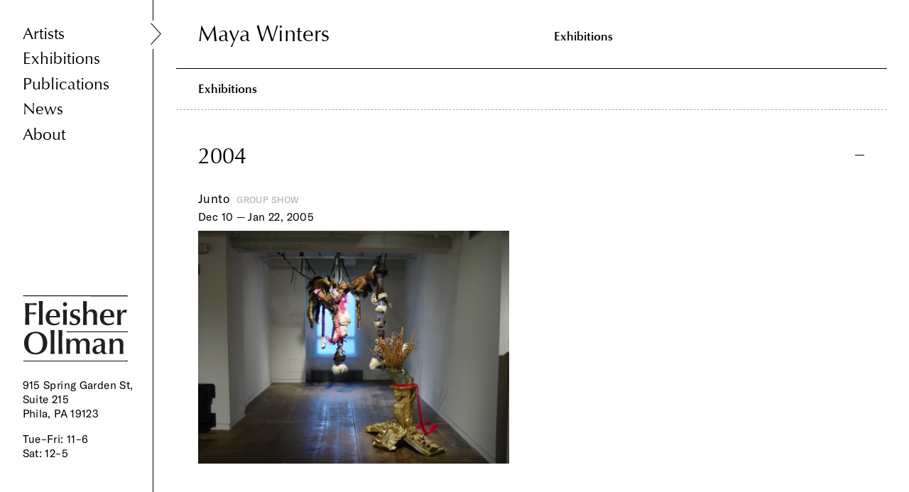

--- FILE ---
content_type: text/html; charset=utf-8
request_url: https://fleisher-ollmangallery.com/artists/maya_winters
body_size: 1960
content:
<!DOCTYPE html>
<html lang="en">
  <head>
    <title>Fleisher/Ollman Gallery » Artists » Maya Winters</title>
    <link rel="stylesheet" media="all" href="/assets/application-2b3a595b331d0fefac35c5e53c2017ca6a4ee0843efdff7416ceb20acd7f6c3a.css" data-turbolinks-track="true" />
    
    <script src="/assets/application-f964325a1f9fd831b9fad9b7be6539b8891257fc4877d5e3fdb82a69b4ecd179.js" data-turbolinks-track="true"></script>
    <meta name="csrf-param" content="authenticity_token" />
<meta name="csrf-token" content="79LxLKnKYq+E96igM9szm5xm6J0KLpIQE2FnJ0gKoSYvWcGUceVtx/TbbDrdjFtsyK0aOfXkngnPPo+7SdY6BA==" />
    <link rel="apple-touch-icon" sizes="57x57" href="/apple-icon-57x57.png" /><link rel="apple-touch-icon" sizes="60x60" href="/apple-icon-60x60.png" /><link rel="apple-touch-icon" sizes="72x72" href="/apple-icon-72x72.png" /><link rel="apple-touch-icon" sizes="76x76" href="/apple-icon-76x76.png" /><link rel="apple-touch-icon" sizes="114x114" href="/apple-icon-114x114.png" /><link rel="apple-touch-icon" sizes="120x120" href="/apple-icon-120x120.png" /><link rel="apple-touch-icon" sizes="144x144" href="/apple-icon-144x144.png" /><link rel="apple-touch-icon" sizes="152x152" href="/apple-icon-152x152.png" /><link rel="apple-touch-icon" sizes="180x180" href="/apple-icon-180x180.png" /><link rel="icon" sizes="192x192" href="/android-icon-192x192.png" type="image/png" /><link rel="icon" sizes="32x32" href="/favicon-32x32.png" type="image/png" /><link rel="icon" sizes="96x96" href="/favicon-96x96.png" type="image/png" /><link rel="icon" sizes="16x16" href="/favicon-16x16.png" type="image/png" /><link rel="manifest" href="/manifest.json" /><meta name="msapplication-TileColor" content="#ffffff" /><meta name="msapplication-TileImage" content="/ms-icon-144x144.png" /><meta name="theme-color" content="#ffffff" /><meta name="viewport" content="width=device-width,initial-scale=1" /><meta name="generator" content="GrayMatter" /><meta name="format-detection" content="telephone=no" />
    <meta name="twitter:title" content="Fleisher/Ollman Gallery » Artists » Maya Winters" />
<meta property="og:title" content="Fleisher/Ollman Gallery » Artists » Maya Winters" />
<meta name="description" content="Fleisher/Ollman is a Philadelphia art gallery featuring work by contemporary artists working both inside and outside of the mainstream, as well as 20th century self-taught masters." />
<meta name="twitter:description" content="Fleisher/Ollman is a Philadelphia art gallery featuring work by contemporary artists working both inside and outside of the mainstream, as well as 20th century self-taught masters." />
<meta property="og:description" content="Fleisher/Ollman is a Philadelphia art gallery featuring work by contemporary artists working both inside and outside of the mainstream, as well as 20th century self-taught masters." />

    <script async src="https://www.googletagmanager.com/gtag/js?id=UA-7866458-2"></script>
    <script type="text/javascript"
      src="https://maps.googleapis.com/maps/api/js?key=AIzaSyAfRr-xHtFVKmeHdugvG8-Ek8GqgAUcYOo&sensor=true">
    </script>
  </head>
  <body id="site" class="artist">
    <nav id="site_nav_wrap">
  <div id="mobile_hamburger"></div>

  <ul id="site_nav">
    <li class="site_nav_link_wrap"><a class="site_nav_link nav_text selected" href="/artists">Artists</a></li>
    <li class="site_nav_link_wrap"><a class="site_nav_link nav_text" href="/exhibitions">Exhibitions</a></li>
    <li class="site_nav_link_wrap"><a class="site_nav_link nav_text" href="/publications">Publications</a></li>
    <li class="site_nav_link_wrap"><a class="site_nav_link nav_text" href="/news">News</a></li>
    <li class="site_nav_link_wrap"><a class="site_nav_link nav_text" href="/about">About</a></li>
</ul>
  <div id="footer_content_wrap" class="small_text">
    <a id="site_logo" href="/"><img src="/assets/fleisher_logo-b6d522872d2159980c65d8e2ba0e9a71cc36bf8d8a04ecb6b311766603252ef6.svg" alt="Fleisher logo" /></a>
    <p class="small_text">
      915 Spring Garden St, Suite 215<br>Phila, PA 19123
</p>    <h1 class="small_text">
    <p>Tue–Fri: 11–6</p>
<p>Sat: 12–5 </p>
<p> </p>
<p> </p>
</h1>  </div>
</nav>
<a id="site_logo_tablet" href="/"><img src="/assets/fleisher_logo-b6d522872d2159980c65d8e2ba0e9a71cc36bf8d8a04ecb6b311766603252ef6.svg" alt="Fleisher logo" /></a>

<div id="footer_content_wrap_tablet" class="small_text">
    <p class="small_text">
      915 Spring Garden St, Suite 215<br>Phila, PA 19123
</p>    <h1 class="small_text">
    <p>Tue–Fri: 11–6</p>
<p>Sat: 12–5 </p>
<p> </p>
<p> </p>
</h1>  </div>
    <nav id="header_nav">
  <h1 class="heading grid half alpha">Maya Winters</h1><div class="grid half omega" id="page_navigation">
      
      <a class="optima_sub_heading section_link exhibitions" data-target="exhibitions" href="#exhibitions">Exhibitions</a>
      
      
  </div>
</nav>

<div id="header_spacing">
   <h1 class="heading grid">Maya Winters</h1>
</div>



<section id="exhibitions" class="container border">
  <h1 class="tablet_section_heading optima_sub_heading">Exhibitions</h1>
  <div id="exhibitions_wrap">

    
        
        <h2 class="heading  exhibition_year_heading show">2004</h2>
        <div class="exhibitions_flex_wrap ">
      <a class="grid half artist_exhibition_link alpha" href="/exhibitions/junto">
        <h2 class="body_text exhibition_title">
          <span class="exhibition_title_wrap">Junto</span><span class="gray_all_caps">Group Show</span>
          <br><span class="small_text">Dec 10 — Jan 22, 2005</span>
</h2>          <img data-src="/uploads/900009/1519840754854/2004-12_junto_01-900-xxx_q85.jpg" src="/uploads/900009/1519840754854/2004-12_junto_01-900-xxx_q85.jpg" alt="2004 12 junto 01 900 xxx q85" />
      </a>
  </div>
</div>
</section>


    <script>  
      window.dataLayer = window.dataLayer || [];  
      function gtag(){dataLayer.push(arguments);}  
      gtag('js', new Date());
      gtag('config', 'UA-7866458-2');
    </script>
  </body>
</html>
